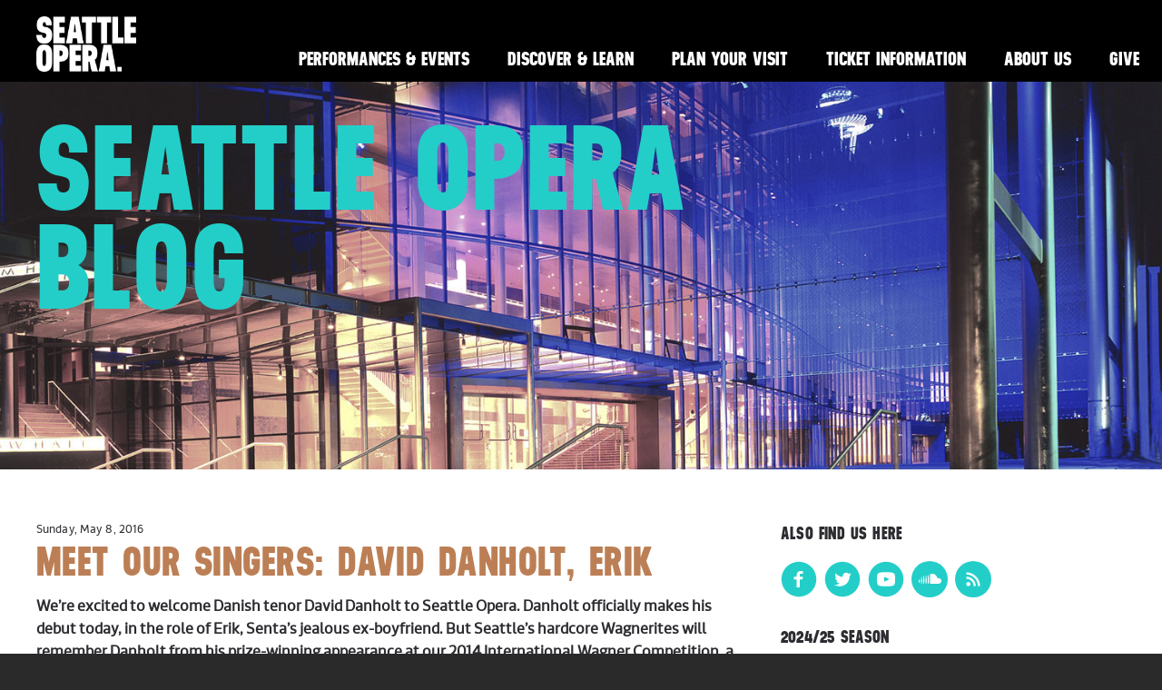

--- FILE ---
content_type: text/html; charset=UTF-8
request_url: https://www.seattleoperablog.com/2016/05/meet-our-singers-david-danholt-erik.html
body_size: 22056
content:
<!DOCTYPE html>
<html class='v2' dir='ltr' xmlns='http://www.w3.org/1999/xhtml' xmlns:b='http://www.google.com/2005/gml/b' xmlns:data='http://www.google.com/2005/gml/data' xmlns:expr='http://www.google.com/2005/gml/expr'>
<head>
<link href='https://www.blogger.com/static/v1/widgets/335934321-css_bundle_v2.css' rel='stylesheet' type='text/css'/>
<meta charset='utf-8'/>
<meta content='Seattle Opera,Christina Scheppelmann' name='keywords'/>
<meta content='IE=edge' http-equiv='X-UA-Compatible'/>
<meta content='width=device-width, initial-scale=1' name='viewport'/>
<meta content='text/html; charset=UTF-8' http-equiv='Content-Type'/>
<meta content='blogger' name='generator'/>
<link href='https://www.seattleoperablog.com/favicon.ico' rel='icon' type='image/x-icon'/>
<link href='https://www.seattleoperablog.com/2016/05/meet-our-singers-david-danholt-erik.html' rel='canonical'/>
<link rel="alternate" type="application/atom+xml" title="Seattle Opera Blog - Atom" href="https://www.seattleoperablog.com/feeds/posts/default" />
<link rel="alternate" type="application/rss+xml" title="Seattle Opera Blog - RSS" href="https://www.seattleoperablog.com/feeds/posts/default?alt=rss" />
<link rel="service.post" type="application/atom+xml" title="Seattle Opera Blog - Atom" href="https://www.blogger.com/feeds/5630356600537382212/posts/default" />

<link rel="alternate" type="application/atom+xml" title="Seattle Opera Blog - Atom" href="https://www.seattleoperablog.com/feeds/4725978776038066505/comments/default" />
<!--Can't find substitution for tag [blog.ieCssRetrofitLinks]-->
<link href='https://blogger.googleusercontent.com/img/b/R29vZ2xl/AVvXsEj5CVqVfnVFW4qsLtwwge6wJDfOoK8ZRn4XOxLZr-nHBcAFnenGXo3P3FMw35e3ji_Y1OhGv4PerWxK_0e0eaW-bdqRCHsAmua2a8AQFbGB2myhjd_p5XooMr-tF0XezwByRtlx667pVFI/s640/14WAGNER-aa+055.jpg' rel='image_src'/>
<meta content='https://www.seattleoperablog.com/2016/05/meet-our-singers-david-danholt-erik.html' property='og:url'/>
<meta content='Meet Our Singers: DAVID DANHOLT, Erik' property='og:title'/>
<meta content='' property='og:description'/>
<meta content='https://blogger.googleusercontent.com/img/b/R29vZ2xl/AVvXsEj5CVqVfnVFW4qsLtwwge6wJDfOoK8ZRn4XOxLZr-nHBcAFnenGXo3P3FMw35e3ji_Y1OhGv4PerWxK_0e0eaW-bdqRCHsAmua2a8AQFbGB2myhjd_p5XooMr-tF0XezwByRtlx667pVFI/w1200-h630-p-k-no-nu/14WAGNER-aa+055.jpg' property='og:image'/>
<title>Seattle Opera Blog: Meet Our Singers: DAVID DANHOLT, Erik</title>
<!-- BOOTSTRAP STYLES -->
<link href='https://maxcdn.bootstrapcdn.com/bootstrap/3.3.4/css/bootstrap.min.css' rel='stylesheet'/>
<link href='https://maxcdn.bootstrapcdn.com/bootstrap/3.3.4/css/bootstrap-theme.min.css' rel='stylesheet'/>
<!-- JQUERY -->
<script src='https://ajax.googleapis.com/ajax/libs/jquery/1.11.2/jquery.min.js'></script>
<script src='https://maxcdn.bootstrapcdn.com/bootstrap/3.3.4/js/bootstrap.min.js'></script>
<style id='page-skin-1' type='text/css'><!--
/* CUSTOM FONTS */
/**
* @license
* MyFonts Webfont Build ID 3036449, 2015-06-03T18:20:56-0400
*
* The fonts listed in this notice are subject to the End User License
* Agreement(s) entered into by the website owner. All other parties are
* explicitly restricted from using the Licensed Webfonts(s).
*
* You may obtain a valid license at the URLs below.
*
* Webfont: Neusa-ExtraBold by The Northern Block Ltd
* URL: https://www.myfonts.com/fonts/northernblock/neusa/extra-bold/
* Copyright: Copyright (c) 2012 by Mariya Pigoulevskaya. All rights reserved.
* Licensed pageviews: 410,000
*
* Webfont: RionaSans-Bold by Mika Melvas
* URL: https://www.myfonts.com/fonts/mika-melvas/riona-sans/bold/
* Copyright: Copyright (c) 2013 by Mika Melvas. All rights reserved.
* Licensed pageviews: 1,010,000
*
* Webfont: RionaSans-Italic by Mika Melvas
* URL: https://www.myfonts.com/fonts/mika-melvas/riona-sans/italic/
* Copyright: Copyright (c) 2013 by Mika Melvas. All rights reserved.
* Licensed pageviews: 1,010,000
*
* Webfont: RionaSans-Regular by Mika Melvas
* URL: https://www.myfonts.com/fonts/mika-melvas/riona-sans/regular/
* Copyright: Copyright (c) 2013 by Mika Melvas. All rights reserved.
* Licensed pageviews: 1,010,000
*
*
* License: https://www.myfonts.com/viewlicense?type=web&buildid=3036449
*
* &#169; 2015 MyFonts Inc
*/
/* @import must be at top of file, otherwise CSS will not work */
@import url("//hello.myfonts.net/count/2e5521");
@font-face {font-family: 'Neusa-ExtraBold';src: url('//www.seattleopera.org/fonts/live-fonts/2E5521_0_0.eot');
src: url('//www.seattleopera.org/fonts/live-fonts/2E5521_0_0.eot?#iefix') format('embedded-opentype'),
url('//www.seattleopera.org/fonts/live-fonts/2E5521_0_0.woff2') format('woff2'),
url('//www.seattleopera.org/fonts/live-fonts/2E5521_0_0.woff') format('woff'),
url('//www.seattleopera.org/fonts/live-fonts/2E5521_0_0.ttf') format('truetype'),
url('//www.seattleopera.org/fonts/live-fonts/2E5521_0_0.svg#Neusa-ExtraBold') format('svg');
font-weight: 800;
font-style: normal;
font-stretch: normal;
unicode-range: U+0020-25CA;}
@font-face {font-family: 'RionaSans-Bold';src: url('//www.seattleopera.org/fonts/live-fonts/2E5521_1_0.eot');
src: url('//www.seattleopera.org/fonts/live-fonts/2E5521_1_0.eot?#iefix') format('embedded-opentype'),
url('//www.seattleopera.org/fonts/live-fonts/2E5521_1_0.woff2') format('woff2'),
url('//www.seattleopera.org/fonts/live-fonts/2E5521_1_0.woff') format('woff'),
url('//www.seattleopera.org/fonts/live-fonts/2E5521_1_0.ttf') format('truetype');}
@font-face {font-family: 'RionaSans-Italic';src: url('//www.seattleopera.org/fonts/live-fonts/2E5521_2_0.eot');
src: url('//www.seattleopera.org/fonts/live-fonts/2E5521_2_0.eot?#iefix') format('embedded-opentype'),
url('//www.seattleopera.org/fonts/live-fonts/2E5521_2_0.woff2') format('woff2'),
url('//www.seattleopera.org/fonts/live-fonts/2E5521_2_0.woff') format('woff'),
url('//www.seattleopera.org/fonts/live-fonts/2E5521_2_0.ttf') format('truetype');}
@font-face {font-family: 'RionaSans-Regular';src: url('//www.seattleopera.org/fonts/live-fonts/2E5521_3_0.eot');
src: url('//www.seattleopera.org/fonts/live-fonts/2E5521_3_0.eot?#iefix') format('embedded-opentype'),
url('//www.seattleopera.org/fonts/live-fonts/2E5521_3_0.woff2') format('woff2'),
url('//www.seattleopera.org/fonts/live-fonts/2E5521_3_0.woff') format('woff'),
url('//www.seattleopera.org/fonts/live-fonts/2E5521_3_0.ttf') format('truetype');}
/* STYLES */
body{
background:#2a2a2a;
color:#fff;
font-family: 'RionaSans-Regular', sans-serif;
font-size:16px;
margin:0 auto;
overflow-x:hidden;
}
.container{
width:100%;
max-width:1500px;
}
.section{
margin:0;
}
nav.navbar{
height:90px;
color:#fff;
width:100%;
max-width:1500px;
margin:0 auto;
padding:18px 19px 18px 40px;
background:#000;
}
.navbar-brand{
background:url('https://www.seattleopera.org/globalassets/images/so_logo.png') top left no-repeat;
background-size:contain;
width:110px;
height:68px;
}
.navbar-inverse{
background-image: none;
border:0;
}
.navbar-inverse .navbar-toggle:focus,
.navbar-inverse .navbar-toggle:hover{
background-color:#000;
outline:none;
}
.navbar-inverse .navbar-collapse,
.navbar-inverse .navbar-form{
border-color:#000;
}
.widget ul.navbar-nav{
padding-top:28px;
}
.header-hero{
position:relative;
width:100%;
margin-top:90px;
background:url('https://www.seattleopera.org/globalassets/images/page-hero/desktop/mccawhall_page_desktop_color.jpg') center right no-repeat;
background-size:cover;
}
.header-hero:before{
content:"";
display:block;
padding-top:33.33333333%;
}
.header-hero-content{
position:absolute;
top:0;
left:0;
right:0;
bottom:0;
padding:40px;
}
.main-container{
background:#fff;
color:#2d2c31;
padding:40px;
margin-left:-15px;
margin-right:-15px;
}
.date-outer, .date-posts .post-outer{
margin-top:40px;
}
.date-outer:first-child, .date-posts .post-outer:first-child{
margin-top:0;
}
div.separator + div{
font-size:75%;
padding:10px;
}
#blog-pager{
overflow:visible;
padding:20px 0 0;
}
.widget ul{
list-style-type:none;
margin:0;
padding:0;
}
.widget.Profile img.profile-img{
display:none;
}
.topSidebar{
margin-bottom:.95em;
}
table.gsc-search-box{
margin-top:5px;
}
.widget.BlogSearch{
width:70%;
}
input.gsc-input{
border:1px solid #181a19;
padding:8px;
}
input.gsc-search-button{
padding:5px 8px;
font-size:1.25em;
}
.footer-content{
background:url('https://www.seattleopera.org/globalassets/images/footer/desktop/2020-onegin_footer_desktop.jpg') bottom center no-repeat;
background-size:cover;
padding:20px 40px 140px;
}
nav.footer-nav{
max-height:65px;
padding:0 40px;
background:#000;
}
nav.footer-nav li{
display:inline-block;
padding:23px 0;
font-family:'Neusa-ExtraBold', sans-serif;
text-transform:uppercase;
color:#fff;
font-size:1.3em;
}
nav.footer-nav li:after{
content: "\2758";
font-size:1em;
font-weight:bold;
margin:0 6px;
}
nav.footer-nav li:last-child:after{
content: " ";
font-size:1em;
font-weight:bold;
margin:0 6px;
}
/* TYPOGRAPHY */
h1, h2, h3, h4{
font-family: 'Neusa-ExtraBold', sans-serif;
text-transform:uppercase;
letter-spacing:.01em;
}
.header-hero h1{
margin: 0 0 .134em 0;
width:70%;
font-size:10em;
line-height:.825em;
}
h2.date-header{
font-family:'RionaSans-Regular', sans-serif;
text-transform:none;
font-size:.75em;
}
.widget:not(.Blog) h2{
font-size:1.2em;
}
h3.post-title{
margin: .15em 0 .4545em;
line-height:.825em;
font-size:2.8em;
color:#bc7f55;
}
.footer-content h3{
padding-top:20px;
margin-top:1.2785em;
margin-bottom:.7188em;
font-size:2em;
color:#bc7f55;
}
p{
margin-bottom:15px;
line-height:1.6em;
}
.sidebar p,
.sidebar li,
.sidebar .widget.Profile,
#archiveList option,
.sidebar .caption{
font-size:.92em;
}
/*MEDIA*/
/*.media-embed{
width:205px;
box-sizing:border-box;
margin:0 20px 10px 0;
}
.left{
float:left;
clear:left;
}
.right{
float:right;
clear:right;
}*/
.post-body img{
max-width:100%;
height:auto;
display:block;
margin:auto;
padding-bottom:10px;
}
td.tr-caption, .tr-caption{
font-size:70%;
padding-bottom:20px;
}
/* LINKS */
a{
color:#23cec8;
text-decoration:none;
}
a:hover{
color:#23cec8;
text-decoration:underline;
}
.navbar-inverse .navbar-nav>li>a{
padding:5px 21px 11px 21px;
font-family:'Neusa-ExtraBold', sans-serif;
text-transform:uppercase;
color:#fff;
font-size:1.3em;
}
.navbar-inverse .navbar-nav>li>a:hover{
color:#eaff00;
text-decoration:none;
}
h3.post-title a{
color:#bc7f55;
}
h3.post-title a:hover{
color:#bc7f55;
text-decoration:none;
}
.jump-link{
padding:20px 0;
}
.jump-link a{
font-family:'Neusa-ExtraBold', sans-serif;
text-transform:uppercase;
}
.jump-link a:after{
content:'>';
margin-left:5px;
}
.jump-link a:hover{
color:#181a19;
text-decoration:none;
}
li.selected a{
color:#bc7f55;
}
a.cta-btn,
input[type="submit"]{
border:1px solid #23cec8;
font-family: 'Neusa-ExtraBold', sans-serif;
text-transform:uppercase;
letter-spacing:.01em;
padding:5px;
background:transparent;
color:#23cec8;
}
a.cta-btn:hover,
input[type="submit"]:hover{
border:1px solid #23cec8;
color:#fff;
background:#23cec8;
text-decoration:none;
}
#blog-pager a.home-link,
#blog-pager a.blog-pager-older-link,
#blog-pager a.blog-pager-newer-link{
color:#23cec8;
border:1px solid #23cec8;
padding:5px;
font-family:'Neusa-ExtraBold', sans-serif;
text-transform:uppercase;
}
#blog-pager a.home-link:hover,
#blog-pager a.blog-pager-older-link:hover,
#blog-pager a.blog-pager-newer-link:hover{
color:#fff;
background-color:#23cec8;
text-decoration:none;
}
.footer-content a{
color:#fff;
text-transform:uppercase;
}
.footer-content a.email{
text-transform:none;
}
.footer-content a:hover,
.footer-content a.email:hover{
color:#fff;
text-decoration:underline;
}
nav.footer-nav li a{
font-family:'Neusa-ExtraBold', sans-serif;
text-transform:uppercase;
color:#fff;
}
/* SOCIAL ICONS */
.widget .socialIcons li{
display:inline-block;
box-sizing:border-box;
margin-right:5px;
}
.widget .socialIcons li:last-child{
margin-right:0;
}
.widget .socialIcons li.soundcloud a,
.widget .socialIcons li.rss a{
display:block;
background:#23cec8;
border-radius:60%;
width:40px;
height:40px;
text-align:center;
}
.widget .socialIcons li.soundcloud{
padding-top:8px;
}
.widget .socialIcons li.rss{
padding-top:10px;
}
img.icon{
width:40px;
height:40px;
}
.widget .socialIcons li.soundcloud img.icon{
width:25px;
}
.widget .socialIcons li.rss img.icon{
width:20px;
}
/* MOBILE MENU */
.navbar-toggle{
margin:0;
padding:15px 0;
border:0;
border-radius:0;
}
.navbar-inverse .navbar-toggle{
border-color:transparent;
}
/* MEDIA QUERIES */
/* TABLET LANDSCAPE (< 1280 px wide) */
@media (max-width: 1280px) {
.header-hero h1{
font-size:8.3em;
}
}
/* TABLET LANDSCAPE (< 1066 px wide) */
@media (max-width: 1066px) {
.navbar-brand{
height:55px;
}
.navbar-inverse .navbar-nav > li > a{
font-size:1.15em;
padding:5px 13px 11px 13px;
}
.header-hero h1{
font-size:6.5em;
}
}
/* TABLET PORTRAIT (< 830px wide) */
@media (max-width: 830px) {
.navbar-inverse .navbar-nav>li>a{
font-size:1.05em;
padding:5px 10px 11px 10px;
}
}
/* TABLET PORTRAIT (< 770px wide) */
@media (max-width: 770px) {
.navbar-header {
float: none;
}
.navbar-toggle {
display: none;
}
.navbar-collapse {
border-top: 0;
-webkit-box-shadow:none;
box-shadow: none;
}
.navbar-collapse.collapse {
display: block !important;
}
.widget ul.navbar-collapse.collapse li{
float:left;
}
.navbar-nav {
float: none!important;
margin: 7.5px -15px;
}
.navbar-text {
float: none;
margin: 15px 0;
}
/* since 3.1.0 */
.navbar-collapse.collapse.in {
display: block!important;
}
.collapsing {
overflow: hidden!important;
}
.navbar-inverse .navbar-nav>li>a{
font-size:.98em;
}
nav.navbar{
height:75px;
padding:15px 23px 18px 23px;
}
.navbar-brand{
height:45px;
width:80px
}
.navbar-right{
float:right !important;
margin-right:0;
}
.widget ul.navbar-nav{
padding-top:20px;
}
.header-hero{
margin-top:75px;
}
.header-hero-content{
padding:20px 23px;
}
.header-hero h1{
font-size:5em;
}
.main-container{
padding:40px 23px;
}
.sidebar .section:last-child .widget:last-child{
margin:30px 0;
}
.widget#HTML4{
overflow:hidden;
}
.widget .socialIcons li.soundcloud,
.widget .socialIcons li.rss{
width:35px;
height:35px;
}
.widget .socialIcons li.soundcloud{
padding-top:7px;
}
.widget .socialIcons li.rss{
padding-top:8px;
}
img.icon{
width:35px;
}
.widget .socialIcons li.soundcloud img.icon{
width:20px;
}
.widget .socialIcons li.rss img.icon{
width:17px;
}
.footer-content{
padding:20px 23px 140px;
}
nav.footer-nav{
padding:0 23px;
}
nav.footer-nav li{
font-size:1em;
padding:13px 0;
}
}
/* MOBILE (< 710px wide) */
@media screen and (max-width:710px){
.navbar-inverse .navbar-nav>li>a{
font-size:.94em;
padding:5px 6px 11px 6px;
}
}
/* MOBILE (< 640px wide) */
@media screen and (max-width:640px){
nav.navbar{
height:50px;
padding:3px 23px;
}
.navbar-brand{
background:url('https://www.seattleopera.org/globalassets/images/so_logo-horizontal.png') top left no-repeat;
background-size:contain;
width:200px;
height:30px;
margin-top:8px;
}
.navbar-header {
float: none;
}
.navbar-toggle {
display: block;
}
.navbar-collapse.collapse {
display: none!important;
}
.navbar-nav {
float: none!important;
margin: 7.5px -15px;
}
.navbar-nav>li {
float: none;
}
.widget ul.navbar-collapse.collapse li{
float:none;
}
.navbar-nav>li>a {
padding-top: 10px;
padding-bottom: 10px;
}
.navbar-text {
float: none;
margin: 15px 0;
}
/* since 3.1.0 */
.navbar-collapse.collapse.in {
display: block!important;
}
.collapsing {
overflow: hidden!important;
}
.widget ul.navbar-nav{
margin-top:50px;
background:#000;
width:100%;
position:absolute;
top:0;
right:0;
padding:10px 0;
}
.navbar-inverse .navbar-nav > li > a{
font-size:1.3em;
padding:5px 23px 11px 23px;
}
.widget ul.navbar-nav li a:after{
content:'>';
color:#fff;
padding-left:5px;
}
.header-hero{
margin-top:50px;
background:url('https://www.seattleopera.org/globalassets/images/page-hero/mobile/mccawhall_page_mobile_color.jpg') center right no-repeat;
padding-top:37.5%;
}
.header-hero-content{
padding:23px;
}
.header-hero h1{
width:100%;
font-size:4em;
}
.h3.post-title{
font-size:2.3em;
}
.main-container{
padding:40px 23px;
}
div.separator img{
max-width:80%;
max-height:85%;
}
.footer-content{
background: url('https://www.seattleopera.org/globalassets/images/footer/mobile/2020-onegin_footer_mobile.jpg') top center no-repeat;
padding:20px 23px 140px;
background-size:cover;
}
nav.footer-nav li{
display:none;
}
nav.footer-nav li:last-child{
display:block;
}
}

--></style>
<!-- GA -->
<script type='text/javascript'>

		var _gaq = _gaq || [];
		_gaq.push(['_setAccount', 'UA-442626-3']);
		_gaq.push(['_trackPageview']);

		(function() {
		var ga = document.createElement('script'); ga.type = 'text/javascript'; ga.async = true;
		ga.src = ('https:' == document.location.protocol ? 'https://ssl' : 'http://www') + '.google-analytics.com/ga.js';
		var s = document.getElementsByTagName('script')[0]; s.parentNode.insertBefore(ga, s);
		})();

	</script>
<!--CARMEN ON FACEBOOK META DATA-->
<!--/CARMEN ON FACEBOOK META DATA-->
<!--BUTTERFLY NEWSPAPER META DATA-->
<!--Twitter Card-->
<!--blog post-->
<meta content='summary_large_image' name='twitter:card'/>
<meta content='' name='twitter:description'/>
<meta content='Meet Our Singers: DAVID DANHOLT, Erik' name='twitter:title'/>
<meta content='@SeattleOpera' name='twitter:site'/>
<meta content='https://blogger.googleusercontent.com/img/b/R29vZ2xl/AVvXsEj5CVqVfnVFW4qsLtwwge6wJDfOoK8ZRn4XOxLZr-nHBcAFnenGXo3P3FMw35e3ji_Y1OhGv4PerWxK_0e0eaW-bdqRCHsAmua2a8AQFbGB2myhjd_p5XooMr-tF0XezwByRtlx667pVFI/s640/14WAGNER-aa+055.jpg' name='twitter:image'/>
<meta content='@SeattleOpera' name='twitter:creator'/>
<!--End Twitter Card-->
<link href='https://www.blogger.com/dyn-css/authorization.css?targetBlogID=5630356600537382212&amp;zx=581c772b-2cc8-45ef-aab4-84e205cd3547' media='none' onload='if(media!=&#39;all&#39;)media=&#39;all&#39;' rel='stylesheet'/><noscript><link href='https://www.blogger.com/dyn-css/authorization.css?targetBlogID=5630356600537382212&amp;zx=581c772b-2cc8-45ef-aab4-84e205cd3547' rel='stylesheet'/></noscript>
<meta name='google-adsense-platform-account' content='ca-host-pub-1556223355139109'/>
<meta name='google-adsense-platform-domain' content='blogspot.com'/>

</head>
<body data-offset='110' data-spy='scroll' data-target='#menu'>
<!-- Google Tag Manager -->
<noscript><iframe height='0' src='//www.googletagmanager.com/ns.html?id=GTM-M6RCT3' style='display:none;visibility:hidden' width='0'></iframe></noscript>
<script>(function(w,d,s,l,i){w[l]=w[l]||[];w[l].push({'gtm.start':
new Date().getTime(),event:'gtm.js'});var f=d.getElementsByTagName(s)[0],
j=d.createElement(s),dl=l!='dataLayer'?'&l='+l:'';j.async=true;j.src=
'//www.googletagmanager.com/gtm.js?id='+i+dl;f.parentNode.insertBefore(j,f);
})(window,document,'script','dataLayer','GTM-M6RCT3');</script>
<!-- End Google Tag Manager -->
<div class='container'>
<!-- HEADER -->
<div class='row'>
<div class='header section' id='header'><div class='widget HTML' data-version='1' id='HTML1'>
<div class='widget-content'>
<nav class="navbar navbar-inverse navbar-fixed-top">
<button type="button" class="btn btn-navbar navbar-toggle" data-toggle="collapse" data-target=".navbar-collapse">
<span class="sr-only">Menu Dropdown</span>
<span class="icon-bar"></span>
<span class="icon-bar"></span>
<span class="icon-bar"></span>
</button>
<a href="http://www.seattleopera.org"><div class="navbar-brand">
</div></a>
<div class="navbar-right">
<ul class="nav navbar-nav collapse navbar-collapse">
<li><a href="http://www.seattleopera.org/performances-events">Performances & Events</a></li>
<li><a href="https://www.seattleopera.org/discover-learn/">Discover & Learn</a></li>
<li><a href="http://www.seattleopera.org/plan-your-visit">Plan Your Visit</a></li>
<li><a href="http://www.seattleopera.org/tickets">Ticket Information</a></li>
<li><a href="http://www.seattleopera.org/about">About Us</a></li>
<li><a href="http://www.seattleopera.org/donate">Give</a></li>
</ul>
</div>
</nav>
<div class="header-hero">
<div class="header-hero-content">
<h1><a href="http://seattleopera.blogspot.com/">Seattle Opera Blog</a></h1>
</div>
</div>
</div>
<div class='clear'></div>
</div>
</div>
</div>
<!-- MAIN CONTENT -->
<div class='main-container'>
<div class='row'>
<div class='content-container col-sm-8'>
<div class='main section' id='main'><div class='widget Blog' data-version='1' id='Blog1'>
<div class='blog-posts hfeed'>
<!--Can't find substitution for tag [defaultAdStart]-->

													<div class="date-outer">
												
<h2 class='date-header'><span>Sunday, May 8, 2016</span></h2>

													<div class="date-posts">
												
<div class='post-outer'>
<div class='post hentry' itemprop='blogPost' itemscope='itemscope' itemtype='http://schema.org/BlogPosting'>
<meta content='https://blogger.googleusercontent.com/img/b/R29vZ2xl/AVvXsEj5CVqVfnVFW4qsLtwwge6wJDfOoK8ZRn4XOxLZr-nHBcAFnenGXo3P3FMw35e3ji_Y1OhGv4PerWxK_0e0eaW-bdqRCHsAmua2a8AQFbGB2myhjd_p5XooMr-tF0XezwByRtlx667pVFI/s640/14WAGNER-aa+055.jpg' itemprop='image_url'/>
<meta content='5630356600537382212' itemprop='blogId'/>
<meta content='4725978776038066505' itemprop='postId'/>
<a name='4725978776038066505'></a>
<h3 class='post-title entry-title' itemprop='name'>
Meet Our Singers: DAVID DANHOLT, Erik
</h3>
<div class='post-header'>
<div class='post-header-line-1'></div>
</div>
<div class='post-body entry-content' id='post-body-4725978776038066505' itemprop='description articleBody'>
<p><b>We&#8217;re excited to welcome Danish tenor David Danholt to Seattle Opera. Danholt officially makes his debut today, in the role of Erik, Senta&#8217;s jealous ex-boyfriend. But Seattle&#8217;s hardcore Wagnerites will remember Danholt from his prize-winning appearance at our 2014 International Wagner Competition, a great festival of song intended to identify and encourage the Wagner singers of the future. This affable young man discussed singing Mozart and Wagner with me, as well as his remarkable experiences starring in <i>The Passenger</i>, a Soviet-era opera dealing with the Holocaust which is impressing opera audiences all around the world. </b></p>
<p><iframe width="100%" height="166" scrolling="no" frameborder="no" src="https://w.soundcloud.com/player/?url=https%3A//api.soundcloud.com/tracks/162288913&amp;color=ff5500&amp;auto_play=false&amp;hide_related=false&amp;show_comments=true&amp;show_user=true&amp;show_reposts=false"></iframe>
<small>David Danholt's prize-winning performance at Seattle Opera's 2014 International Wagner Competition, conducted by Sebastian Lang-Lessing</small></p>

<p><b>Welcome (officially!) to Seattle Opera! And best wishes for a debut as successful as your earlier Seattle Opera experience. </b>
<br>Yes, the 2014 International Wagner Competition was really wild. I came here as the alternate; I was not supposed to be in the competition, the idea was they&#8217;d call me in if one of the others had to cancel. But a half hour after my rehearsal with Maestro Lang-Lessing and Speight, I got a phone call: they&#8217;d changed the plan, there wouldn&#8217;t be eight competitors, there would be nine. </p>
<p><b>Were you conscious of making a strong impression in that rehearsal? </b>
<br>No! I remember Speight saying to Sebastian, &#8220;Maestro, I want to talk to you. Goodbye, David!&#8221; But I didn&#8217;t expect to compete, let alone win. There&#8217;s a photo and you can see, I look like someone who just fell down from the moon. </p>
<div class="separator" style="clear: both; text-align: center;"><a href="https://blogger.googleusercontent.com/img/b/R29vZ2xl/AVvXsEj5CVqVfnVFW4qsLtwwge6wJDfOoK8ZRn4XOxLZr-nHBcAFnenGXo3P3FMw35e3ji_Y1OhGv4PerWxK_0e0eaW-bdqRCHsAmua2a8AQFbGB2myhjd_p5XooMr-tF0XezwByRtlx667pVFI/s1600/14WAGNER-aa+055.jpg" imageanchor="1" style="margin-left: 1em; margin-right: 1em;"><img border="0" src="https://blogger.googleusercontent.com/img/b/R29vZ2xl/AVvXsEj5CVqVfnVFW4qsLtwwge6wJDfOoK8ZRn4XOxLZr-nHBcAFnenGXo3P3FMw35e3ji_Y1OhGv4PerWxK_0e0eaW-bdqRCHsAmua2a8AQFbGB2myhjd_p5XooMr-tF0XezwByRtlx667pVFI/s640/14WAGNER-aa+055.jpg" /></a></div><div style="text-align:center;">Helena Dix and David Danholt at Seattle Opera's 2014 International Wagner Competition<br>Alan Alabastro, photo</div>
<p>To be frank, I&#8217;m not a competitive person at all. I don&#8217;t really like competing this way about music; the competition is always with ourselves&#8212;self-discipline, striving to do your best. But I&#8217;ve gotten so much good out of this experience. For me it was a confirmation that I&#8217;m going down the right path; that I&#8217;m a singing actor, a story-teller, instead of a <i>bravura</i> singer who&#8217;s great at throwing out high notes! </p>
<p><b>But young tenors are typically asked to do lighter, more lyric roles: Mozart and Rossini before Wagner. </b>
<br>Yes, and I love singing Mozart, I&#8217;ve done Tamino, Don Ottavio, Idomeneo, and I want to keep doing them. But Rossini? I actually turned down a job offer to sing Count Almaviva, in <i>The Barber of Seville. </i> It didn&#8217;t really fit my temperment or technique. Honestly, I tend to get bored when I listen to Rossini. But not Wagner or Strauss or Mozart! </p>
<p><b>What about modern music? In the last two years you&#8217;ve been starring in this fascinating work, <i>The Passenger</i>, which has been given now in Poland, England, Germany, Austria, and at several theaters around the US. </b>
<br>Yes, <i>The Passenger</i> was written in the Soviet Union in the mid &#8216;60s by Polish composer Mieczysław Weinberg. He was Jewish, he fled Poland during World War II; but he fled the other way, to Russia, where he became a protégé of Shostakovich. This opera is based on a play written by a Catholic Polish woman, Zofia Posmysz, who was in Auschwitz. Because as you know the Nazis put not only Jews in the concentration camps, but also Catholics, gay people, Communists, gypsies, all sorts of people whom <i>der Führer</i> didn&#8217;t like. It&#8217;s a very, very profound and important piece. I think it needs to be shown again and again. </p>
<p>I&#8217;ve been on this journey with <i>The Passenger</i> all the way, from its first staged performance, in 2010 in Bregenz, where I sang one of the minor roles, and covered Walter, one of the main roles. And then I sang Walter in Detroit and Miami. </p>
<p><b>Did European audiences respond differently than American audiences? </b>
<br>One thing every performance had in common at the end: silence. Normally you get applause after an opera. This didn&#8217;t happen with <i>The Passenger</i>. The performances of course attracted big Jewish audiences; at every performance there were people who had been in concentration camps, or their children and grandchildren. And everything was very realistic. The costumes, for instance, were copies of what was actually worn. The uniforms of the SS officers, the clothing for the prisoners. We had talkbacks after the Miami performances, and I remember a fragile old lady taking the microphone and saying, &#8220;I was in Auschwitz from the age of 16 to 19. I came out of it. Everything you&#8217;ve seen tonight, it really happened. It was just like that.&#8221; Well. </p>
<p><iframe width="853" height="480" src="https://www.youtube.com/embed/03esjiz5RR8" frameborder="0" allowfullscreen></iframe>
<br><small>Video from Lyric Opera of Chicago Promoting <i>The Passenger</i></small></p>
<p><b>Is that opera difficult to sing? </b>
<br>Weinberg is not typical 1960s; it&#8217;s very melodic, it&#8217;s quite easy to learn. The tessitura, the range, of my role, Walter, is close to the lyric roles of Wagner. The difficult part is what you have to say. My character is this West German diplomat with a shady past. The idea is, I was caught up in the madness of the Third Reich but got away; the opera happens many years later, as I&#8217;m going to Brazil. But I say these horrifying things: my character believes in the &#8216;master&#8217; race, all that stuff.  </p>
<div class="separator" style="clear: both; text-align: center;"><a href="https://blogger.googleusercontent.com/img/b/R29vZ2xl/AVvXsEjkwlga9HiwjQ2WeTaL23D5qcR21OUb_rbFP8-ZhphlhKbkdmuR_2R27XRlYZk4gxNHP5bcxiUDxokD7wlD2Ct_k0eIqvaTEApgAj20kPOGw2KCHEmTzpfiXBXaEXotdwWA3OYnLHRskgU/s1600/david_danholt_the_passenger-759x900.jpg" imageanchor="1" style="margin-left: 1em; margin-right: 1em;"><img border="0" src="https://blogger.googleusercontent.com/img/b/R29vZ2xl/AVvXsEjkwlga9HiwjQ2WeTaL23D5qcR21OUb_rbFP8-ZhphlhKbkdmuR_2R27XRlYZk4gxNHP5bcxiUDxokD7wlD2Ct_k0eIqvaTEApgAj20kPOGw2KCHEmTzpfiXBXaEXotdwWA3OYnLHRskgU/s640/david_danholt_the_passenger-759x900.jpg" /></a></div><div style="text-align:center;">David Danholt as Walter and Davida Karanas as Marta in <i>The Passenger</i> at Florida Grand Opera</div>
<p><b>Who is your favorite composer? </b>
<br>At the moment I have a thing for Beethoven and Brahms. I&#8217;m about to sing Florestan in <i>Fidelio</i>, in the original version, where the tessitura is a bit lower, a bit more human. But I wouldn&#8217;t mind doing the final version. It&#8217;s one of my favorite operas. And Beethoven&#8217;s musical language really speaks to me. I love doing <i>Missa Solemnis</i>, the 9th symphony, his songs. Beethoven is not known to be merciful to his singers, but I like singing his music. </p>
<p><b>Do you find a connnection between the way Beethoven writes for the voice and early Wagner? </b>
<br>Yes, very much. I&#8217;ve actually sung a lot of early Wagner. In Leipzig and Bayreuth I sang the tenor roles in <i>Die Feen </i> (Arindal) and <i>Das Liebesverbot </i> (Claudio), two operas Wagner wrote before <i>The Flying Dutchman</i>. There&#8217;s a reason Wagner later abandoned those early works. They&#8217;re not great. They go on forever, and you have to cut a lot. In <i>Das Liebesverbot</i>, he was attempting to write a pastiche of Rossini, Bellini, Donizetti, but he was very young and didn&#8217;t quite know what he was doing. </p>
<p><b>Now, let&#8217;s talk about Erik. This is not the first time you&#8217;ve sung <i>The Flying Dutchman</i>. </b>
<br>I did it in Milwaukee, at Florentine Opera. I really like singing Erik. He&#8217;s a beast. It sits a bit higher in the voice than a lot of other Wagner tenor roles. It&#8217;s not too long; it&#8217;s about the same size as Parsifal, who only sings for about a half hour. </p>
<p><b>It seems to me that Erik&#8217;s music has a connection to the <i>lied</i>, to Romantic German art song. </b>
<br>Exactly. His cavatina could have been written by Bellini or Schubert; it resembles Beethoven, and early Schumann, and <i>bel canto</i> Italian opera. That&#8217;s good for a singer like me. My voice isn&#8217;t a great big shining-steel <i>heldentenor</i> sound. Erik has to sound youthful. He&#8217;s what the Germans call <i>jugendlicher heldentenor</i>&#8212;young hero-tenor, not a dramatic tenor, but rather a full lyric tenor. </p>
<p><b>Now, there&#8217;s some latitude in interpreting the character of Erik. The last time we did <i>The Flying Dutchman </i>in Seattle, we had a very literal by-the-book production, and he was just a regular guy, with his huntsman&#8217;s plaid flannel&#8212;looked like your typical Seattle &#8216;lumbersexual.&#8217; But this production really pushes him to the extreme. </b>
<br>It&#8217;s very clear in Wagner&#8217;s score: Erik has a strong personality. He&#8217;s this guy from the woods, a guy who could tear down the building if he wants to. He&#8217;s not a sweet little Don Ottavio. I&#8217;ve seen several productions where he&#8217;s that guy, and I don&#8217;t buy it. </p>
<p><b>You mean, an interpretation of <i>The Flying Dutchman</i> where Senta dumps Erik because the Dutchman is dark, brooding, and mysterious, whereas Erik is easy and boring. You&#8217;re right, that&#8217;s inconsistent with the libretto, where Erik is constantly threatening suicide or murder&#8212;&#8220;Senta, you&#8217;re killing me!&#8221; </b>
<br>He&#8217;s outspoken, highly charged, all the time. In this production, [stage director] Chris [Alden] pushes Erik&#8217;s sanity, or insanity, to the extreme. </p>
<div class="separator" style="clear: both; text-align: center;"><a href="https://blogger.googleusercontent.com/img/b/R29vZ2xl/AVvXsEhJQOI9rJ-bPuaFF2GcShlsWH2gV94mjRSVnh0_P5yTsd3glzSrgnDIGOwWrbzgmsXgIudyK3YLfMUj1Q3kab7eW4C88A96awDiypg1ctqv4cVkegkdvTlgGtJ9kGJLhcxssVLuTtSO2Jw/s1600/160503_FlyingDutchman.2_pn_+2226.jpg" imageanchor="1" style="margin-left: 1em; margin-right: 1em;"><img border="0" src="https://blogger.googleusercontent.com/img/b/R29vZ2xl/AVvXsEhJQOI9rJ-bPuaFF2GcShlsWH2gV94mjRSVnh0_P5yTsd3glzSrgnDIGOwWrbzgmsXgIudyK3YLfMUj1Q3kab7eW4C88A96awDiypg1ctqv4cVkegkdvTlgGtJ9kGJLhcxssVLuTtSO2Jw/s640/160503_FlyingDutchman.2_pn_+2226.jpg" /></a></div><div style="text-align:center;">David Danholt as Erik at Seattle Opera<br>Philip Newton, photo</div>
<p><b>I know one of the big influences on Chris Alden, with this <i>Dutchman</i>, has been early 20th century German expressionism. You must have studied <i>The Cabinet of Dr. Caligari </i>and <i>Nosferatu </i>and silent films like that, to get the acting style so spot-on. </b>
<br>No, I can&#8217;t take credit for that. I hadn&#8217;t actually seen those films until last week! But I have been rehearsing with Chris Alden, and he really does take us down that path. It&#8217;s almost like <i>One Flew Over the Cuckoo&#8217;s Nest</i>. Erik really should be drugged, put in an asylum. And here he is, running around with a gun! I like such characters, people who are pushed to the limit. </p>
<p><b>Now here in Seattle we&#8217;ve recently done a lot of by-the-book Wagner; productions where, if it says, <i> &#8220;A bunch of mermaids swim in,&#8221; </i> then in our production the mermaids swim on in. But this production demands a bit more imagination. How would this <i>Dutchman</i> production go over in Europe? </b>
<br>This wouldn&#8217;t shock the Germans at all; I think they&#8217;d find it quite ordinary. I don&#8217;t think this production is out of bounds. It&#8217;s very faithful to the story, and Chris is a wonderfully musical director. I have worked with stage directors who are extremely unmusical, and it ends up being a struggle, because they don&#8217;t understand where to go with the story. I don&#8217;t like it when stage directors put themselves above the composer or librettist. </p>
<p><b>I was struck by how Chris knows the music and text of this opera by heart. Every time I peeked into rehearsal, he was singing along. </b>
<br>Yes, and his brother, David, is just the same. We did <i>Il ritorno d&#8217;Ulisse in patria </i>in Copenhagen, and he knew the score better than the conductor. He even understood how to embellish, Monteverdi-style! This is not a conventional <i>Flying Dutchman</i>; but if you can look beyond that, you&#8217;ll like it. It&#8217;s dark, and a bit traumatizing.  </p>
<p><b>On a different topic, many great Danish Wagnerians have sung here in Seattle. Your countryman Stephen Milling won our Artist of the Year award, some years ago, and has sung here many times. Is it easy to become an opera singer in Denmark these days? </b>
<br>Scandinavia has always sourced great Wagnerians: Kirsten Flagstad, Ingrid Bjoner, Birgit Nilsson, Nina Stemme. Melchior, who&#8217;s an idol of mine, was Danish. But you don&#8217;t see a lot of Italianate singers coming from our region. And I fear that in the future, you won&#8217;t see the same level of quality Wagnerians coming from my part of the world. We don&#8217;t have the teachers. The skills needed for Wagner are very different from those for Italian music. You need stamina. You have to be able to sing, in the middle range, for a very long time. We have to recognize that Wagner is not only loud. His scores are very precise about dynamics. Yes, he has a big orchestra; but sometimes he makes them play very softly. All the great old Wagner singers sang it with nuance, sang the dynamics. We have to get back to that. </p>
<p><b>What new roles will you be learning in the next season? </b>
<br>In the fall I&#8217;m going to Arizona for my first Prince in Dvořák&#8217;s <i>Rusalka</i>. Another youthful <i>heldentenor</i> role. </p>
<p><b>Yes, that&#8217;s a role <a href="https://soundcloud.com/seattle-opera/seattle-opera-countdown-to-1">Ben Heppner</a> sang here in Seattle, early on in his career. But Czech is such a tricky language to sing! </b>
<br>There&#8217;s a Czech woman who works at our opera theater in Copenhagen. She lives just two blocks away from me, and I have the sense that I&#8217;ll be moving in with her for language lessons. When I do operas I like to be as flawless as possible with my language. I don&#8217;t want anyone to tell me &#8220;it sounds like you&#8217;re a foreigner.&#8221; And sometimes it&#8217;s difficult not to sound like a foreigner! </p>
<p><b>I gave up trying to learn even how to pronounce your mother tongue, Danish. That language is hard! </b>
<br>Yes, Danish is actually considered a throat condition, not a language! </p>
<div style='clear: both;'></div>
</div>
<div class='post-footer'>
<div class='post-footer-line post-footer-line-1'><span class='post-author vcard'>
Posted by
<span class='fn' itemprop='author' itemscope='itemscope' itemtype='http://schema.org/Person'>
<meta content='https://www.blogger.com/profile/11655629660579464336' itemprop='url'/>
<a class='g-profile' href='https://www.blogger.com/profile/11655629660579464336' rel='author' title='author profile'>
<span itemprop='name'>Jonathan Dean</span>
</a>
</span>
</span>
<span class='post-timestamp'>
at
<meta content='https://www.seattleoperablog.com/2016/05/meet-our-singers-david-danholt-erik.html' itemprop='url'/>
<a class='timestamp-link' href='https://www.seattleoperablog.com/2016/05/meet-our-singers-david-danholt-erik.html' rel='bookmark' title='permanent link'><abbr class='published' itemprop='datePublished' title='2016-05-08T09:30:00-07:00'>9:30&#8239;AM</abbr></a>
</span>
<span class='post-comment-link'>
</span>
<span class='post-icons'>
<span class='item-action'>
<a href='https://www.blogger.com/email-post/5630356600537382212/4725978776038066505' title='Email Post'>
<img alt='' class='icon-action' height='13' src='//img1.blogblog.com/img/icon18_email.gif' width='18'/>
</a>
</span>
<span class='item-control blog-admin pid-301573461'>
<a href='https://www.blogger.com/post-edit.g?blogID=5630356600537382212&postID=4725978776038066505&from=pencil' title='Edit Post'>
<img alt='' class='icon-action' height='18' src='//img2.blogblog.com/img/icon18_edit_allbkg.gif' width='18'/>
</a>
</span>
</span>
<div class='post-share-buttons goog-inline-block'>
</div>
</div>
<div class='post-footer-line post-footer-line-2'><span class='post-labels'>
Labels:
<a href='https://www.seattleoperablog.com/search/label/David%20Danholt' rel='tag'>David Danholt</a>,
<a href='https://www.seattleoperablog.com/search/label/International%20Wagner%20Competition' rel='tag'>International Wagner Competition</a>,
<a href='https://www.seattleoperablog.com/search/label/The%20Flying%20Dutchman' rel='tag'>The Flying Dutchman</a>,
<a href='https://www.seattleoperablog.com/search/label/The%20Passenger' rel='tag'>The Passenger</a>,
<a href='https://www.seattleoperablog.com/search/label/Wagner' rel='tag'>Wagner</a>
</span>
</div>
<div class='post-footer-line post-footer-line-3'><span class='post-location'>
</span>
</div>
</div>
</div>
<div class='comments' id='comments'>
<a name='comments'></a>
<h4>3 comments:</h4>
<div class='comments-content'>
<script async='async' src='' type='text/javascript'></script>
<script type='text/javascript'>
										(function() {
										var items = null;
										var msgs = null;
										var config = {};

										// <![CDATA[
										var cursor = null;
										if (items && items.length > 0) {
										cursor = parseInt(items[items.length - 1].timestamp) + 1;
										}

										var bodyFromEntry = function(entry) {
										if (entry.gd$extendedProperty) {
										for (var k in entry.gd$extendedProperty) {
										if (entry.gd$extendedProperty[k].name == 'blogger.contentRemoved') {
										return '<span class="deleted-comment">' + entry.content.$t + '</span>';
										}
										}
										}
										return entry.content.$t;
										}

										var parse = function(data) {
										cursor = null;
										var comments = [];
										if (data && data.feed && data.feed.entry) {
										for (var i = 0, entry; entry = data.feed.entry[i]; i++) {
										var comment = {};
										// comment ID, parsed out of the original id format
										var id = /blog-(\d+).post-(\d+)/.exec(entry.id.$t);
										comment.id = id ? id[2] : null;
										comment.body = bodyFromEntry(entry);
										comment.timestamp = Date.parse(entry.published.$t) + '';
										if (entry.author && entry.author.constructor === Array) {
										var auth = entry.author[0];
										if (auth) {
										comment.author = {
										name: (auth.name ? auth.name.$t : undefined),
										profileUrl: (auth.uri ? auth.uri.$t : undefined),
										avatarUrl: (auth.gd$image ? auth.gd$image.src : undefined)
										};
										}
										}
										if (entry.link) {
										if (entry.link[2]) {
										comment.link = comment.permalink = entry.link[2].href;
										}
										if (entry.link[3]) {
										var pid = /.*comments\/default\/(\d+)\?.*/.exec(entry.link[3].href);
										if (pid && pid[1]) {
										comment.parentId = pid[1];
										}
										}
										}
										comment.deleteclass = 'item-control blog-admin';
										if (entry.gd$extendedProperty) {
										for (var k in entry.gd$extendedProperty) {
										if (entry.gd$extendedProperty[k].name == 'blogger.itemClass') {
										comment.deleteclass += ' ' + entry.gd$extendedProperty[k].value;
										} else if (entry.gd$extendedProperty[k].name == 'blogger.displayTime') {
										comment.displayTime = entry.gd$extendedProperty[k].value;
										}
										}
										}
										comments.push(comment);
										}
										}
										return comments;
										};

										var paginator = function(callback) {
										if (hasMore()) {
										var url = config.feed + '?alt=json&v=2&orderby=published&reverse=false&max-results=50';
										if (cursor) {
										url += '&published-min=' + new Date(cursor).toISOString();
										}
										window.bloggercomments = function(data) {
										var parsed = parse(data);
										cursor = parsed.length < 50 ? null
										: parseInt(parsed[parsed.length - 1].timestamp) + 1
										callback(parsed);
										window.bloggercomments = null;
										}
										url += '&callback=bloggercomments';
										var script = document.createElement('script');
										script.type = 'text/javascript';
										script.src = url;
										document.getElementsByTagName('head')[0].appendChild(script);
										}
										};
										var hasMore = function() {
										return !!cursor;
										};
										var getMeta = function(key, comment) {
										if ('iswriter' == key) {
										var matches = !!comment.author
										&& comment.author.name == config.authorName
										&& comment.author.profileUrl == config.authorUrl;
										return matches ? 'true' : '';
										} else if ('deletelink' == key) {
										return config.baseUri + '/delete-comment.g?blogID='
										+ config.blogId + '&postID=' + comment.id;
										} else if ('deleteclass' == key) {
										return comment.deleteclass;
										}
										return '';
										};

										var replybox = null;
										var replyUrlParts = null;
										var replyParent = undefined;

										var onReply = function(commentId, domId) {
										if (replybox == null) {
										// lazily cache replybox, and adjust to suit this style:
										replybox = document.getElementById('comment-editor');
										if (replybox != null) {
										replybox.height = '250px';
										replybox.style.display = 'block';
										replyUrlParts = replybox.src.split('#');
										}
										}
										if (replybox && (commentId !== replyParent)) {
										document.getElementById(domId).insertBefore(replybox, null);
										replybox.src = replyUrlParts[0]
										+ (commentId ? '&parentID=' + commentId : '')
										+ '#' + replyUrlParts[1];
										replyParent = commentId;
										}
										};

										var hash = (window.location.hash || '#').substring(1);
										var startThread, targetComment;
										if (/^comment-form_/.test(hash)) {
										startThread = hash.substring('comment-form_'.length);
										} else if (/^c[0-9]+$/.test(hash)) {
										targetComment = hash.substring(1);
										}

										// Configure commenting API:
										var configJso = {
										'maxDepth': config.maxThreadDepth
										};
										var provider = {
										'id': config.postId,
										'data': items,
										'loadNext': paginator,
										'hasMore': hasMore,
										'getMeta': getMeta,
										'onReply': onReply,
										'rendered': true,
										'initComment': targetComment,
										'initReplyThread': startThread,
										'config': configJso,
										'messages': msgs
										};

										var render = function() {
										if (window.goog && window.goog.comments) {
										var holder = document.getElementById('comment-holder');
										window.goog.comments.render(holder, provider);
										}
										};

										// render now, or queue to render when library loads:
										if (window.goog && window.goog.comments) {
										render();
										} else {
										window.goog = window.goog || {};
										window.goog.comments = window.goog.comments || {};
										window.goog.comments.loadQueue = window.goog.comments.loadQueue || [];
										window.goog.comments.loadQueue.push(render);
										}
										})();
										// ]]>
									</script>
<div id='comment-holder'>
<div class="comment-thread toplevel-thread"><ol id="top-ra"><li class="comment" id="c358955731284163355"><div class="avatar-image-container"><img src="//3.bp.blogspot.com/_mDqyuVkZ3ao/TICbRC8ADII/AAAAAAAACjc/jcoJHGmw4eI/S45-s35/DSCN1362.JPG" alt=""/></div><div class="comment-block"><div class="comment-header"><cite class="user"><a href="https://www.blogger.com/profile/12986994390230938207" rel="nofollow">Antigone&#39;s Room</a></cite><span class="icon user "></span><span class="datetime secondary-text"><a rel="nofollow" href="https://www.seattleoperablog.com/2016/05/meet-our-singers-david-danholt-erik.html?showComment=1462805579569#c358955731284163355">May 9, 2016 at 7:52&#8239;AM</a></span></div><p class="comment-content">Loved your performance!  Erik was a very strong character </p><span class="comment-actions secondary-text"><a class="comment-reply" target="_self" data-comment-id="358955731284163355">Reply</a><span class="item-control blog-admin blog-admin pid-516820320"><a target="_self" href="https://www.blogger.com/comment/delete/5630356600537382212/358955731284163355">Delete</a></span></span></div><div class="comment-replies"><div id="c358955731284163355-rt" class="comment-thread inline-thread hidden"><span class="thread-toggle thread-expanded"><span class="thread-arrow"></span><span class="thread-count"><a target="_self">Replies</a></span></span><ol id="c358955731284163355-ra" class="thread-chrome thread-expanded"><div></div><div id="c358955731284163355-continue" class="continue"><a class="comment-reply" target="_self" data-comment-id="358955731284163355">Reply</a></div></ol></div></div><div class="comment-replybox-single" id="c358955731284163355-ce"></div></li><li class="comment" id="c6493158640255788426"><div class="avatar-image-container"><img src="//www.blogger.com/img/blogger_logo_round_35.png" alt=""/></div><div class="comment-block"><div class="comment-header"><cite class="user"><a href="https://www.blogger.com/profile/10180794917571678554" rel="nofollow">jeje</a></cite><span class="icon user "></span><span class="datetime secondary-text"><a rel="nofollow" href="https://www.seattleoperablog.com/2016/05/meet-our-singers-david-danholt-erik.html?showComment=1509679686404#c6493158640255788426">November 2, 2017 at 8:28&#8239;PM</a></span></div><p class="comment-content"><a href="http://www.adidasstansmith.uk" rel="nofollow"><strong>adidas stan smith uk</strong></a><br><a href="http://www.michaelkorshandbagssale.us.org" rel="nofollow"><strong>michael kors handbags</strong></a><br><a href="http://www.guccibelt.us.com" rel="nofollow"><strong>gucci belt</strong></a><br><a href="http://www.adidas-eqt.us.com" rel="nofollow"><strong>adidas eqt support adv</strong></a><br><a href="http://www.balenciagashoes.us.com" rel="nofollow"><strong>balenciaga sneakers</strong></a><br><a href="http://www.yeezyshoes.org.uk" rel="nofollow"><strong>yeezy shoes</strong></a><br><a href="http://www.kobe-shoes.us.com" rel="nofollow"><strong>kobe byrant shoes</strong></a><br><a href="http://www.adidastubular.co.uk" rel="nofollow"><strong>adidas tubular UK</strong></a><br><a href="http://www.nhljerseys.us.org" rel="nofollow"><strong>nhl jerseys</strong></a><br><a href="http://www.yeezy-shoes.us.org" rel="nofollow"><strong>yeezy shoes</strong></a><br></p><span class="comment-actions secondary-text"><a class="comment-reply" target="_self" data-comment-id="6493158640255788426">Reply</a><span class="item-control blog-admin blog-admin pid-1922262436"><a target="_self" href="https://www.blogger.com/comment/delete/5630356600537382212/6493158640255788426">Delete</a></span></span></div><div class="comment-replies"><div id="c6493158640255788426-rt" class="comment-thread inline-thread hidden"><span class="thread-toggle thread-expanded"><span class="thread-arrow"></span><span class="thread-count"><a target="_self">Replies</a></span></span><ol id="c6493158640255788426-ra" class="thread-chrome thread-expanded"><div></div><div id="c6493158640255788426-continue" class="continue"><a class="comment-reply" target="_self" data-comment-id="6493158640255788426">Reply</a></div></ol></div></div><div class="comment-replybox-single" id="c6493158640255788426-ce"></div></li><li class="comment" id="c5306614542354962653"><div class="avatar-image-container"><img src="//www.blogger.com/img/blogger_logo_round_35.png" alt=""/></div><div class="comment-block"><div class="comment-header"><cite class="user"><a href="https://www.blogger.com/profile/04011849616580010263" rel="nofollow">adidas nmd</a></cite><span class="icon user "></span><span class="datetime secondary-text"><a rel="nofollow" href="https://www.seattleoperablog.com/2016/05/meet-our-singers-david-danholt-erik.html?showComment=1509846176269#c5306614542354962653">November 4, 2017 at 6:42&#8239;PM</a></span></div><p class="comment-content"><a href="http://newenglandpatriots.jerseyssale.us.com" rel="nofollow"><strong>new england patriots jerseys</strong></a><br><a href="http://baltimoreravens.jerseyssale.us.com" rel="nofollow"><strong>ravens jerseys</strong></a><br><a href="http://washingtonredskins.jerseyssale.us.com" rel="nofollow"><strong>redskins jerseys</strong></a><br><a href="http://www.nikeoutletstorefactory.com" rel="nofollow"><strong>nike factory outlet</strong></a><br><a href="http://www.katespade-handbags.eu.com" rel="nofollow"><strong>kate spade handbags</strong></a><br><a href="http://atlantafalcons.jerseyssale.us.com" rel="nofollow"><strong>falcons jersey</strong></a><br><a href="http://www.ralphlaurenoutlets.co.uk" rel="nofollow"><strong>polo ralph lauren</strong></a><br><a href="http://www.poloralphlauren-uk.co.uk" rel="nofollow"><strong>ralph lauren outlet</strong></a><br><a href="http://www.cheap-jordansshoes.us.com" rel="nofollow"><strong>cheap jordan shoes</strong></a><br><a href="http://sanfrancisco49ers.jerseyssale.us.com" rel="nofollow"><strong>49ers jersey</strong></a><br></p><span class="comment-actions secondary-text"><a class="comment-reply" target="_self" data-comment-id="5306614542354962653">Reply</a><span class="item-control blog-admin blog-admin pid-1795380780"><a target="_self" href="https://www.blogger.com/comment/delete/5630356600537382212/5306614542354962653">Delete</a></span></span></div><div class="comment-replies"><div id="c5306614542354962653-rt" class="comment-thread inline-thread hidden"><span class="thread-toggle thread-expanded"><span class="thread-arrow"></span><span class="thread-count"><a target="_self">Replies</a></span></span><ol id="c5306614542354962653-ra" class="thread-chrome thread-expanded"><div></div><div id="c5306614542354962653-continue" class="continue"><a class="comment-reply" target="_self" data-comment-id="5306614542354962653">Reply</a></div></ol></div></div><div class="comment-replybox-single" id="c5306614542354962653-ce"></div></li></ol><div id="top-continue" class="continue"><a class="comment-reply" target="_self">Add comment</a></div><div class="comment-replybox-thread" id="top-ce"></div><div class="loadmore hidden" data-post-id="4725978776038066505"><a target="_self">Load more...</a></div></div>
</div>
</div>
<p class='comment-footer'>
<div class='comment-form'>
<a name='comment-form'></a>
<p>
</p>
<a href='https://www.blogger.com/comment/frame/5630356600537382212?po=4725978776038066505&hl=en&saa=85391&origin=https://www.seattleoperablog.com' id='comment-editor-src'></a>
<iframe allowtransparency='true' class='blogger-iframe-colorize blogger-comment-from-post' frameborder='0' height='410' id='comment-editor' name='comment-editor' src='' width='100%'></iframe>
<!--Can't find substitution for tag [post.friendConnectJs]-->
<script src='https://www.blogger.com/static/v1/jsbin/2830521187-comment_from_post_iframe.js' type='text/javascript'></script>
<script type='text/javascript'>
										BLOG_CMT_createIframe('https://www.blogger.com/rpc_relay.html');
										</script>
</div>
</p>
<div id='backlinks-container'>
<div id='Blog1_backlinks-container'>
</div>
</div>
</div>
</div>

												</div></div>
											
<!--Can't find substitution for tag [adEnd]-->
</div>
<div class='blog-pager' id='blog-pager'>
<span id='blog-pager-newer-link'>
<a class='blog-pager-newer-link' href='https://www.seattleoperablog.com/2016/05/praise-for-flying-dutchman.html' id='Blog1_blog-pager-newer-link' title='Newer Post'>Newer Post</a>
</span>
<span id='blog-pager-older-link'>
<a class='blog-pager-older-link' href='https://www.seattleoperablog.com/2016/05/what-comes-ashore.html' id='Blog1_blog-pager-older-link' title='Older Post'>Older Post</a>
</span>
<a class='home-link' href='https://www.seattleoperablog.com/'>Home</a>
</div>
<div class='clear'></div>
<div class='post-feeds'>
<div class='feed-links'>
Subscribe to:
<a class='feed-link' href='https://www.seattleoperablog.com/feeds/4725978776038066505/comments/default' target='_blank' type='application/atom+xml'>Post Comments (Atom)</a>
</div>
</div>
</div></div>
</div>
<!-- SIDEBAR -->
<div class='sidebar col-sm-4'>
<div class='row'>
<div class='col-xs-12'>
<div class='topSidebar section' id='topSidebar'><div class='widget HTML' data-version='1' id='HTML3'>
<h2 class='title'>Also Find Us Here</h2>
<div class='widget-content'>
<div class="socialIcons">
<ul>
<li><a href="https://www.facebook.com/seattleopera"><img class="icon" src="https://seattleopera.org/globalassets/images/social-icons/facebook-with-circle.svg" alt="Facebook Icon" /></a></li>
<li><a href="https://www.twitter.com/seattleopera"><img class="icon" src="https://seattleopera.org/globalassets/images/social-icons/twitter-with-circle.svg" alt="Twitter Icon" /></a></li>
<li><a href="https://www.youtube.com/user/seattleopera"><img class="icon" src="https://seattleopera.org/globalassets/images/social-icons/youtube-with-circle.svg" alt="YouTube Icon" /></a></li>
<li class="soundcloud"><a href="https://www.soundcloud.com/seattle-opera"><img class="icon" src="https://seattleopera.org/globalassets/images/social-icons/soundcloud.svg" alt="SoundCloud Icon" /></a></li>
<li class="rss"><a href="https://feeds2.feedburner.com/SeattleOperaBlog"><img class="icon" src="https://seattleopera.org/globalassets/images/social-icons/rss.svg" alt="RSS Feed Icon" /></a></li>
</ul>
</div>
<!-- Entypo pictograms by Daniel Bruce &#8212; www.entypo.com -->
</div>
<div class='clear'></div>
</div><div class='widget LinkList' data-version='1' id='LinkList3'>
<h2>2024/25 Season</h2>
<div class='widget-content'>
<ul>
<li><a href='http://www.seattleopera.org/pagliacci'>Pagliacci</a></li>
<li><a href='https://www.seattleopera.org/jubilee'>Jubilee</a></li>
<li><a href='https://www.seattleopera.org/lucidity'>Lucidity</a></li>
<li><a href='https://www.seattleopera.org/drunkentenor'>A Very Drunken Christmas Carol</a></li>
<li><a href='https://www.seattleopera.org/troyens'>Les Troyens in Concert</a></li>
<li><a href='http://www.seattleopera.org/flute'>The Magic Flute</a></li>
<li><a href='http://www.seattleopera.org/ballentine'>Freddie Ballentine and Kunal Lahiry in Concert</a></li>
<li><a href='http://www.seattleopera.org/tosca'>Tosca</a></li>
</ul>
<div class='clear'></div>
</div>
</div><div class='widget BlogSearch' data-version='1' id='BlogSearch1'>
<h2 class='title'>Search This Blog</h2>
<div class='widget-content'>
<div id='BlogSearch1_form'>
<form action='https://www.seattleoperablog.com/search' class='gsc-search-box' target='_top'>
<table cellpadding='0' cellspacing='0' class='gsc-search-box'>
<tbody>
<tr>
<td class='gsc-input'>
<input autocomplete='off' class='gsc-input' name='q' size='10' title='search' type='text' value=''/>
</td>
<td class='gsc-search-button'>
<input class='gsc-search-button' title='search' type='submit' value='Search'/>
</td>
</tr>
</tbody>
</table>
</form>
</div>
</div>
<div class='clear'></div>
</div><div class='widget BlogArchive' data-version='1' id='BlogArchive1'>
<h2>Blog Archive</h2>
<div class='widget-content'>
<div id='ArchiveList'>
<div id='BlogArchive1_ArchiveList'>
<select id='BlogArchive1_ArchiveMenu'>
<option value=''>Blog Archive</option>
<option value='https://www.seattleoperablog.com/2026/01/'>January (1)</option>
<option value='https://www.seattleoperablog.com/2025/11/'>November (1)</option>
<option value='https://www.seattleoperablog.com/2025/10/'>October (1)</option>
<option value='https://www.seattleoperablog.com/2025/09/'>September (1)</option>
<option value='https://www.seattleoperablog.com/2025/08/'>August (2)</option>
<option value='https://www.seattleoperablog.com/2025/07/'>July (2)</option>
<option value='https://www.seattleoperablog.com/2025/05/'>May (1)</option>
<option value='https://www.seattleoperablog.com/2025/04/'>April (2)</option>
<option value='https://www.seattleoperablog.com/2025/03/'>March (2)</option>
<option value='https://www.seattleoperablog.com/2025/02/'>February (4)</option>
<option value='https://www.seattleoperablog.com/2024/12/'>December (2)</option>
<option value='https://www.seattleoperablog.com/2024/11/'>November (3)</option>
<option value='https://www.seattleoperablog.com/2024/10/'>October (2)</option>
<option value='https://www.seattleoperablog.com/2024/09/'>September (2)</option>
<option value='https://www.seattleoperablog.com/2024/08/'>August (4)</option>
<option value='https://www.seattleoperablog.com/2024/07/'>July (3)</option>
<option value='https://www.seattleoperablog.com/2024/05/'>May (1)</option>
<option value='https://www.seattleoperablog.com/2024/04/'>April (1)</option>
<option value='https://www.seattleoperablog.com/2024/03/'>March (2)</option>
<option value='https://www.seattleoperablog.com/2024/01/'>January (2)</option>
<option value='https://www.seattleoperablog.com/2023/12/'>December (1)</option>
<option value='https://www.seattleoperablog.com/2023/10/'>October (4)</option>
<option value='https://www.seattleoperablog.com/2023/09/'>September (2)</option>
<option value='https://www.seattleoperablog.com/2023/08/'>August (3)</option>
<option value='https://www.seattleoperablog.com/2023/07/'>July (3)</option>
<option value='https://www.seattleoperablog.com/2023/06/'>June (3)</option>
<option value='https://www.seattleoperablog.com/2023/05/'>May (2)</option>
<option value='https://www.seattleoperablog.com/2023/04/'>April (3)</option>
<option value='https://www.seattleoperablog.com/2023/03/'>March (2)</option>
<option value='https://www.seattleoperablog.com/2023/02/'>February (5)</option>
<option value='https://www.seattleoperablog.com/2023/01/'>January (1)</option>
<option value='https://www.seattleoperablog.com/2022/12/'>December (4)</option>
<option value='https://www.seattleoperablog.com/2022/11/'>November (3)</option>
<option value='https://www.seattleoperablog.com/2022/10/'>October (2)</option>
<option value='https://www.seattleoperablog.com/2022/09/'>September (1)</option>
<option value='https://www.seattleoperablog.com/2022/08/'>August (3)</option>
<option value='https://www.seattleoperablog.com/2022/07/'>July (2)</option>
<option value='https://www.seattleoperablog.com/2022/06/'>June (3)</option>
<option value='https://www.seattleoperablog.com/2022/05/'>May (2)</option>
<option value='https://www.seattleoperablog.com/2022/03/'>March (3)</option>
<option value='https://www.seattleoperablog.com/2022/02/'>February (4)</option>
<option value='https://www.seattleoperablog.com/2022/01/'>January (5)</option>
<option value='https://www.seattleoperablog.com/2021/12/'>December (3)</option>
<option value='https://www.seattleoperablog.com/2021/11/'>November (1)</option>
<option value='https://www.seattleoperablog.com/2021/10/'>October (1)</option>
<option value='https://www.seattleoperablog.com/2021/09/'>September (3)</option>
<option value='https://www.seattleoperablog.com/2021/08/'>August (7)</option>
<option value='https://www.seattleoperablog.com/2021/07/'>July (1)</option>
<option value='https://www.seattleoperablog.com/2021/06/'>June (6)</option>
<option value='https://www.seattleoperablog.com/2021/05/'>May (6)</option>
<option value='https://www.seattleoperablog.com/2021/04/'>April (3)</option>
<option value='https://www.seattleoperablog.com/2021/03/'>March (10)</option>
<option value='https://www.seattleoperablog.com/2021/02/'>February (6)</option>
<option value='https://www.seattleoperablog.com/2021/01/'>January (4)</option>
<option value='https://www.seattleoperablog.com/2020/12/'>December (4)</option>
<option value='https://www.seattleoperablog.com/2020/11/'>November (7)</option>
<option value='https://www.seattleoperablog.com/2020/10/'>October (5)</option>
<option value='https://www.seattleoperablog.com/2020/09/'>September (4)</option>
<option value='https://www.seattleoperablog.com/2020/08/'>August (3)</option>
<option value='https://www.seattleoperablog.com/2020/07/'>July (4)</option>
<option value='https://www.seattleoperablog.com/2020/06/'>June (8)</option>
<option value='https://www.seattleoperablog.com/2020/05/'>May (10)</option>
<option value='https://www.seattleoperablog.com/2020/04/'>April (10)</option>
<option value='https://www.seattleoperablog.com/2020/03/'>March (4)</option>
<option value='https://www.seattleoperablog.com/2020/02/'>February (4)</option>
<option value='https://www.seattleoperablog.com/2020/01/'>January (10)</option>
<option value='https://www.seattleoperablog.com/2019/12/'>December (5)</option>
<option value='https://www.seattleoperablog.com/2019/11/'>November (4)</option>
<option value='https://www.seattleoperablog.com/2019/10/'>October (7)</option>
<option value='https://www.seattleoperablog.com/2019/09/'>September (8)</option>
<option value='https://www.seattleoperablog.com/2019/08/'>August (7)</option>
<option value='https://www.seattleoperablog.com/2019/07/'>July (4)</option>
<option value='https://www.seattleoperablog.com/2019/06/'>June (4)</option>
<option value='https://www.seattleoperablog.com/2019/05/'>May (3)</option>
<option value='https://www.seattleoperablog.com/2019/04/'>April (6)</option>
<option value='https://www.seattleoperablog.com/2019/03/'>March (4)</option>
<option value='https://www.seattleoperablog.com/2019/02/'>February (9)</option>
<option value='https://www.seattleoperablog.com/2019/01/'>January (7)</option>
<option value='https://www.seattleoperablog.com/2018/12/'>December (1)</option>
<option value='https://www.seattleoperablog.com/2018/10/'>October (5)</option>
<option value='https://www.seattleoperablog.com/2018/09/'>September (2)</option>
<option value='https://www.seattleoperablog.com/2018/08/'>August (8)</option>
<option value='https://www.seattleoperablog.com/2018/07/'>July (5)</option>
<option value='https://www.seattleoperablog.com/2018/06/'>June (1)</option>
<option value='https://www.seattleoperablog.com/2018/05/'>May (2)</option>
<option value='https://www.seattleoperablog.com/2018/04/'>April (1)</option>
<option value='https://www.seattleoperablog.com/2018/03/'>March (2)</option>
<option value='https://www.seattleoperablog.com/2018/02/'>February (4)</option>
<option value='https://www.seattleoperablog.com/2018/01/'>January (3)</option>
<option value='https://www.seattleoperablog.com/2017/12/'>December (2)</option>
<option value='https://www.seattleoperablog.com/2017/11/'>November (1)</option>
<option value='https://www.seattleoperablog.com/2017/10/'>October (2)</option>
<option value='https://www.seattleoperablog.com/2017/09/'>September (1)</option>
<option value='https://www.seattleoperablog.com/2017/08/'>August (3)</option>
<option value='https://www.seattleoperablog.com/2017/07/'>July (1)</option>
<option value='https://www.seattleoperablog.com/2017/06/'>June (4)</option>
<option value='https://www.seattleoperablog.com/2017/05/'>May (2)</option>
<option value='https://www.seattleoperablog.com/2017/04/'>April (3)</option>
<option value='https://www.seattleoperablog.com/2017/03/'>March (2)</option>
<option value='https://www.seattleoperablog.com/2017/02/'>February (2)</option>
<option value='https://www.seattleoperablog.com/2017/01/'>January (4)</option>
<option value='https://www.seattleoperablog.com/2016/12/'>December (1)</option>
<option value='https://www.seattleoperablog.com/2016/11/'>November (6)</option>
<option value='https://www.seattleoperablog.com/2016/10/'>October (3)</option>
<option value='https://www.seattleoperablog.com/2016/09/'>September (3)</option>
<option value='https://www.seattleoperablog.com/2016/08/'>August (4)</option>
<option value='https://www.seattleoperablog.com/2016/07/'>July (3)</option>
<option value='https://www.seattleoperablog.com/2016/06/'>June (3)</option>
<option value='https://www.seattleoperablog.com/2016/05/'>May (5)</option>
<option value='https://www.seattleoperablog.com/2016/04/'>April (5)</option>
<option value='https://www.seattleoperablog.com/2016/03/'>March (4)</option>
<option value='https://www.seattleoperablog.com/2016/02/'>February (2)</option>
<option value='https://www.seattleoperablog.com/2016/01/'>January (3)</option>
<option value='https://www.seattleoperablog.com/2015/12/'>December (6)</option>
<option value='https://www.seattleoperablog.com/2015/11/'>November (3)</option>
<option value='https://www.seattleoperablog.com/2015/10/'>October (6)</option>
<option value='https://www.seattleoperablog.com/2015/08/'>August (6)</option>
<option value='https://www.seattleoperablog.com/2015/07/'>July (23)</option>
<option value='https://www.seattleoperablog.com/2015/06/'>June (3)</option>
<option value='https://www.seattleoperablog.com/2015/05/'>May (5)</option>
<option value='https://www.seattleoperablog.com/2015/04/'>April (4)</option>
<option value='https://www.seattleoperablog.com/2015/03/'>March (1)</option>
<option value='https://www.seattleoperablog.com/2015/02/'>February (11)</option>
<option value='https://www.seattleoperablog.com/2015/01/'>January (7)</option>
<option value='https://www.seattleoperablog.com/2014/12/'>December (1)</option>
<option value='https://www.seattleoperablog.com/2014/10/'>October (13)</option>
<option value='https://www.seattleoperablog.com/2014/09/'>September (3)</option>
<option value='https://www.seattleoperablog.com/2014/08/'>August (1)</option>
<option value='https://www.seattleoperablog.com/2014/07/'>July (1)</option>
<option value='https://www.seattleoperablog.com/2014/06/'>June (2)</option>
<option value='https://www.seattleoperablog.com/2014/05/'>May (8)</option>
<option value='https://www.seattleoperablog.com/2014/04/'>April (6)</option>
<option value='https://www.seattleoperablog.com/2014/03/'>March (4)</option>
<option value='https://www.seattleoperablog.com/2014/02/'>February (13)</option>
<option value='https://www.seattleoperablog.com/2014/01/'>January (10)</option>
<option value='https://www.seattleoperablog.com/2013/12/'>December (1)</option>
<option value='https://www.seattleoperablog.com/2013/11/'>November (1)</option>
<option value='https://www.seattleoperablog.com/2013/10/'>October (13)</option>
<option value='https://www.seattleoperablog.com/2013/08/'>August (7)</option>
<option value='https://www.seattleoperablog.com/2013/07/'>July (9)</option>
<option value='https://www.seattleoperablog.com/2013/06/'>June (5)</option>
<option value='https://www.seattleoperablog.com/2013/05/'>May (7)</option>
<option value='https://www.seattleoperablog.com/2013/04/'>April (10)</option>
<option value='https://www.seattleoperablog.com/2013/03/'>March (6)</option>
<option value='https://www.seattleoperablog.com/2013/02/'>February (16)</option>
<option value='https://www.seattleoperablog.com/2013/01/'>January (18)</option>
<option value='https://www.seattleoperablog.com/2012/12/'>December (7)</option>
<option value='https://www.seattleoperablog.com/2012/11/'>November (3)</option>
<option value='https://www.seattleoperablog.com/2012/10/'>October (14)</option>
<option value='https://www.seattleoperablog.com/2012/09/'>September (8)</option>
<option value='https://www.seattleoperablog.com/2012/08/'>August (9)</option>
<option value='https://www.seattleoperablog.com/2012/07/'>July (12)</option>
<option value='https://www.seattleoperablog.com/2012/06/'>June (10)</option>
<option value='https://www.seattleoperablog.com/2012/05/'>May (16)</option>
<option value='https://www.seattleoperablog.com/2012/04/'>April (18)</option>
<option value='https://www.seattleoperablog.com/2012/03/'>March (24)</option>
<option value='https://www.seattleoperablog.com/2012/02/'>February (16)</option>
<option value='https://www.seattleoperablog.com/2012/01/'>January (15)</option>
<option value='https://www.seattleoperablog.com/2011/12/'>December (5)</option>
<option value='https://www.seattleoperablog.com/2011/11/'>November (8)</option>
<option value='https://www.seattleoperablog.com/2011/10/'>October (16)</option>
<option value='https://www.seattleoperablog.com/2011/09/'>September (7)</option>
<option value='https://www.seattleoperablog.com/2011/08/'>August (11)</option>
<option value='https://www.seattleoperablog.com/2011/07/'>July (17)</option>
<option value='https://www.seattleoperablog.com/2011/06/'>June (14)</option>
<option value='https://www.seattleoperablog.com/2011/05/'>May (20)</option>
<option value='https://www.seattleoperablog.com/2011/04/'>April (17)</option>
<option value='https://www.seattleoperablog.com/2011/03/'>March (19)</option>
<option value='https://www.seattleoperablog.com/2011/02/'>February (23)</option>
<option value='https://www.seattleoperablog.com/2011/01/'>January (18)</option>
<option value='https://www.seattleoperablog.com/2010/12/'>December (12)</option>
<option value='https://www.seattleoperablog.com/2010/11/'>November (19)</option>
<option value='https://www.seattleoperablog.com/2010/10/'>October (27)</option>
<option value='https://www.seattleoperablog.com/2010/09/'>September (17)</option>
<option value='https://www.seattleoperablog.com/2010/08/'>August (19)</option>
<option value='https://www.seattleoperablog.com/2010/07/'>July (19)</option>
<option value='https://www.seattleoperablog.com/2010/06/'>June (14)</option>
<option value='https://www.seattleoperablog.com/2010/05/'>May (24)</option>
<option value='https://www.seattleoperablog.com/2010/04/'>April (26)</option>
<option value='https://www.seattleoperablog.com/2010/03/'>March (16)</option>
<option value='https://www.seattleoperablog.com/2010/02/'>February (19)</option>
<option value='https://www.seattleoperablog.com/2010/01/'>January (20)</option>
<option value='https://www.seattleoperablog.com/2009/12/'>December (19)</option>
<option value='https://www.seattleoperablog.com/2009/11/'>November (17)</option>
<option value='https://www.seattleoperablog.com/2009/10/'>October (26)</option>
<option value='https://www.seattleoperablog.com/2009/09/'>September (7)</option>
<option value='https://www.seattleoperablog.com/2009/08/'>August (35)</option>
<option value='https://www.seattleoperablog.com/2009/07/'>July (18)</option>
<option value='https://www.seattleoperablog.com/2009/06/'>June (14)</option>
<option value='https://www.seattleoperablog.com/2009/05/'>May (14)</option>
<option value='https://www.seattleoperablog.com/2009/04/'>April (31)</option>
<option value='https://www.seattleoperablog.com/2009/03/'>March (23)</option>
</select>
</div>
</div>
<div class='clear'></div>
</div>
</div></div>
</div>
</div>
<div class='row'>
<div class='col-xs-12'>
<div class='bottomSidebar section' id='bottomSidebar'><div class='widget HTML' data-version='1' id='HTML6'>
<h2 class='title'>Join Our Email List</h2>
<div class='widget-content'>
<p>Sign up for the Seattle Opera Email List and receive regular updates, special ticket offers, and news features from Seattle Opera.<br/><br/><a class="cta-btn" href="http://www.seattleopera.org/email-newsletter">Sign Up</a></p>
</div>
<div class='clear'></div>
</div><div class='widget HTML' data-version='1' id='HTML5'>
<h2 class='title'>Seattle Opera on Facebook</h2>
<div class='widget-content'>
<div id="fb-root"></div>
<script>(function(d, s, id) {
  var js, fjs = d.getElementsByTagName(s)[0];
  if (d.getElementById(id)) return;
  js = d.createElement(s); js.id = id;
  js.src = "//connect.facebook.net/en_US/all.js#xfbml=1&appId=134565323406533";
  fjs.parentNode.insertBefore(js, fjs);
}(document, 'script', 'facebook-jssdk'));</script>

<div class="fb-like" data-href="http://Facebook.com/SeattleOpera" data-width="300" data-colorscheme="light" data-layout="standard" data-action="like" data-show-faces="true" data-send="false"></div>
</div>
<div class='clear'></div>
</div><div class='widget HTML' data-version='1' id='HTML7'>
<h2 class='title'>Listen with Soundcloud</h2>
<div class='widget-content'>
<iframe width="100%" height="450" scrolling="no" frameborder="no" src="https://w.soundcloud.com/player/?url=http%3A%2F%2Fapi.soundcloud.com%2Fusers%2F21639037"></iframe>
</div>
<div class='clear'></div>
</div><div class='widget HTML' data-version='1' id='HTML4'>
<h2 class='title'>Subscribe to Blog</h2>
<div class='widget-content'>
<form action="https://feedburner.google.com/fb/a/mailverify" style="padding:3px;" target="popupwindow" method="post" onsubmit="window.open('http://feedburner.google.com/fb/a/mailverify?uri=SeattleOperaBlog', 'popupwindow', 'scrollbars=yes,width=550,height=520');return true"><p>Enter your email address:</p><p><input style="width:90%" name="email" type="text"/></p><input value="SeattleOperaBlog" name="uri" type="hidden"/><input value="en_US" name="loc" type="hidden"/><input value="Subscribe" type="submit"/><p style="font-size:.7em; padding-top:4px;">Delivered by <a href="http://feedburner.google.com" target="_blank">FeedBurner</a></p></form>
</div>
<div class='clear'></div>
</div><div class='widget Subscribe' data-version='1' id='Subscribe1'>
<div style='white-space:nowrap'>
<h2 class='title'>Subscribe To</h2>
<div class='widget-content'>
<div class='subscribe-wrapper subscribe-type-POST'>
<div class='subscribe expanded subscribe-type-POST' id='SW_READER_LIST_Subscribe1POST' style='display:none;'>
<div class='top'>
<span class='inner' onclick='return(_SW_toggleReaderList(event, "Subscribe1POST"));'>
<img class='subscribe-dropdown-arrow' src='https://resources.blogblog.com/img/widgets/arrow_dropdown.gif'/>
<img align='absmiddle' alt='' border='0' class='feed-icon' src='https://resources.blogblog.com/img/icon_feed12.png'/>
Posts
</span>
<div class='feed-reader-links'>
<a class='feed-reader-link' href='https://www.netvibes.com/subscribe.php?url=https%3A%2F%2Fwww.seattleoperablog.com%2Ffeeds%2Fposts%2Fdefault' target='_blank'>
<img src='https://resources.blogblog.com/img/widgets/subscribe-netvibes.png'/>
</a>
<a class='feed-reader-link' href='https://add.my.yahoo.com/content?url=https%3A%2F%2Fwww.seattleoperablog.com%2Ffeeds%2Fposts%2Fdefault' target='_blank'>
<img src='https://resources.blogblog.com/img/widgets/subscribe-yahoo.png'/>
</a>
<a class='feed-reader-link' href='https://www.seattleoperablog.com/feeds/posts/default' target='_blank'>
<img align='absmiddle' class='feed-icon' src='https://resources.blogblog.com/img/icon_feed12.png'/>
																Atom
																</a>
</div>
</div>
<div class='bottom'></div>
</div>
<div class='subscribe' id='SW_READER_LIST_CLOSED_Subscribe1POST' onclick='return(_SW_toggleReaderList(event, "Subscribe1POST"));'>
<div class='top'>
<span class='inner'>
<img class='subscribe-dropdown-arrow' src='https://resources.blogblog.com/img/widgets/arrow_dropdown.gif'/>
<span onclick='return(_SW_toggleReaderList(event, "Subscribe1POST"));'>
<img align='absmiddle' alt='' border='0' class='feed-icon' src='https://resources.blogblog.com/img/icon_feed12.png'/>
Posts
</span>
</span>
</div>
<div class='bottom'></div>
</div>
</div>
<div class='subscribe-wrapper subscribe-type-PER_POST'>
<div class='subscribe expanded subscribe-type-PER_POST' id='SW_READER_LIST_Subscribe1PER_POST' style='display:none;'>
<div class='top'>
<span class='inner' onclick='return(_SW_toggleReaderList(event, "Subscribe1PER_POST"));'>
<img class='subscribe-dropdown-arrow' src='https://resources.blogblog.com/img/widgets/arrow_dropdown.gif'/>
<img align='absmiddle' alt='' border='0' class='feed-icon' src='https://resources.blogblog.com/img/icon_feed12.png'/>
Comments
</span>
<div class='feed-reader-links'>
<a class='feed-reader-link' href='https://www.netvibes.com/subscribe.php?url=https%3A%2F%2Fwww.seattleoperablog.com%2Ffeeds%2F4725978776038066505%2Fcomments%2Fdefault' target='_blank'>
<img src='https://resources.blogblog.com/img/widgets/subscribe-netvibes.png'/>
</a>
<a class='feed-reader-link' href='https://add.my.yahoo.com/content?url=https%3A%2F%2Fwww.seattleoperablog.com%2Ffeeds%2F4725978776038066505%2Fcomments%2Fdefault' target='_blank'>
<img src='https://resources.blogblog.com/img/widgets/subscribe-yahoo.png'/>
</a>
<a class='feed-reader-link' href='https://www.seattleoperablog.com/feeds/4725978776038066505/comments/default' target='_blank'>
<img align='absmiddle' class='feed-icon' src='https://resources.blogblog.com/img/icon_feed12.png'/>
																Atom
																</a>
</div>
</div>
<div class='bottom'></div>
</div>
<div class='subscribe' id='SW_READER_LIST_CLOSED_Subscribe1PER_POST' onclick='return(_SW_toggleReaderList(event, "Subscribe1PER_POST"));'>
<div class='top'>
<span class='inner'>
<img class='subscribe-dropdown-arrow' src='https://resources.blogblog.com/img/widgets/arrow_dropdown.gif'/>
<span onclick='return(_SW_toggleReaderList(event, "Subscribe1PER_POST"));'>
<img align='absmiddle' alt='' border='0' class='feed-icon' src='https://resources.blogblog.com/img/icon_feed12.png'/>
Comments
</span>
</span>
</div>
<div class='bottom'></div>
</div>
</div>
<div style='clear:both'></div>
</div>
</div>
<div class='clear'></div>
</div></div>
</div>
</div>
</div>
</div>
</div>
<!-- ADDITIONAL SPACE -->
<div class='row'>
<div class='col-xs-12 additional-container'>
<div class='additional no-items section' id='additional'></div>
</div>
</div>
<!-- FOOTER-->
<div class='row'>
<div class='footer section' id='footer'><div class='widget HTML' data-version='1' id='HTML2'>
<div class='widget-content'>
<div class='footer-container'>
<div class='footer-content'>
<div class='row'>
<div class='col-sm-4'>
<h3>Quick Links</h3>
<p><a href="https://www.seattleopera.org/about/board-of-directors">Board of Directors</a><br/><a href="https://www.seattleopera.org/rentals/">Set, Costume, &amp; Title Rentals</a><br/>
<a href="https://www.seattleopera.org/for-artists-crew/">Artist, Crew, & Volunteer Login</a><br/>
<a href="https://www.seattleopera.org/about/covid-safety/">COVID Safety</a></p>
</div>
<div class='col-sm-4'>
<h3>Contact</h3>
<p>TICKETS TEL: 206.389.7676<br/>
ADMIN TEL: 206.389.7600<br/>
DONORS TEL: 206.389.7669<br/>
E-MAIL: <a class="email" href="mailto:seattle.opera@seattleopera.org">seattle.opera@seattleopera.org</a><br/>
<a href="https://www.seattleopera.org/about/contact-us/">More Ways to Contact Us</a></p>
</div>
<div class='col-sm-4'>
<h3>Location</h3>
<p>PERFORMANCES:<br/>
McCaw Hall, 321 Mercer Street,<br/>
Seattle, WA 98109</p>
<p>ADMINISTRATIVE & MAILING<br/>
363 Mercer Street, Seattle, WA 98109</p>
</div>
</div>
</div>
<nav class='footer-nav'>
<ul>
<li><a href="https://www.seattleopera.org/contact">Contact Us</a></li>
<li><a href="https://www.seattleopera.org/privacy-policy">Privacy Policy</a></li>
<li><a href="https://www.seattleopera.org/history">About</a></li>
<li><a href="https://www.seattleopera.org/contact">Ticket Office</a></li>
<li>&#169; Copyright 2023</li>
</ul>
</nav>
</div>
</div>
<div class='clear'></div>
</div></div>
</div>
</div>

<script type="text/javascript" src="https://www.blogger.com/static/v1/widgets/3845888474-widgets.js"></script>
<script type='text/javascript'>
window['__wavt'] = 'AOuZoY7GCz00lTjaGS0UmiHj_dLM3ecT4w:1768812143140';_WidgetManager._Init('//www.blogger.com/rearrange?blogID\x3d5630356600537382212','//www.seattleoperablog.com/2016/05/meet-our-singers-david-danholt-erik.html','5630356600537382212');
_WidgetManager._SetDataContext([{'name': 'blog', 'data': {'blogId': '5630356600537382212', 'title': 'Seattle Opera Blog', 'url': 'https://www.seattleoperablog.com/2016/05/meet-our-singers-david-danholt-erik.html', 'canonicalUrl': 'https://www.seattleoperablog.com/2016/05/meet-our-singers-david-danholt-erik.html', 'homepageUrl': 'https://www.seattleoperablog.com/', 'searchUrl': 'https://www.seattleoperablog.com/search', 'canonicalHomepageUrl': 'https://www.seattleoperablog.com/', 'blogspotFaviconUrl': 'https://www.seattleoperablog.com/favicon.ico', 'bloggerUrl': 'https://www.blogger.com', 'hasCustomDomain': true, 'httpsEnabled': true, 'enabledCommentProfileImages': true, 'gPlusViewType': 'FILTERED_POSTMOD', 'adultContent': false, 'analyticsAccountNumber': 'G-WLV5T7S67P', 'analytics4': true, 'encoding': 'UTF-8', 'locale': 'en', 'localeUnderscoreDelimited': 'en', 'languageDirection': 'ltr', 'isPrivate': false, 'isMobile': false, 'isMobileRequest': false, 'mobileClass': '', 'isPrivateBlog': false, 'isDynamicViewsAvailable': true, 'feedLinks': '\x3clink rel\x3d\x22alternate\x22 type\x3d\x22application/atom+xml\x22 title\x3d\x22Seattle Opera Blog - Atom\x22 href\x3d\x22https://www.seattleoperablog.com/feeds/posts/default\x22 /\x3e\n\x3clink rel\x3d\x22alternate\x22 type\x3d\x22application/rss+xml\x22 title\x3d\x22Seattle Opera Blog - RSS\x22 href\x3d\x22https://www.seattleoperablog.com/feeds/posts/default?alt\x3drss\x22 /\x3e\n\x3clink rel\x3d\x22service.post\x22 type\x3d\x22application/atom+xml\x22 title\x3d\x22Seattle Opera Blog - Atom\x22 href\x3d\x22https://www.blogger.com/feeds/5630356600537382212/posts/default\x22 /\x3e\n\n\x3clink rel\x3d\x22alternate\x22 type\x3d\x22application/atom+xml\x22 title\x3d\x22Seattle Opera Blog - Atom\x22 href\x3d\x22https://www.seattleoperablog.com/feeds/4725978776038066505/comments/default\x22 /\x3e\n', 'meTag': '', 'adsenseHostId': 'ca-host-pub-1556223355139109', 'adsenseHasAds': false, 'adsenseAutoAds': false, 'boqCommentIframeForm': true, 'loginRedirectParam': '', 'view': '', 'dynamicViewsCommentsSrc': '//www.blogblog.com/dynamicviews/4224c15c4e7c9321/js/comments.js', 'dynamicViewsScriptSrc': '//www.blogblog.com/dynamicviews/f9a985b7a2d28680', 'plusOneApiSrc': 'https://apis.google.com/js/platform.js', 'disableGComments': true, 'interstitialAccepted': false, 'sharing': {'platforms': [{'name': 'Get link', 'key': 'link', 'shareMessage': 'Get link', 'target': ''}, {'name': 'Facebook', 'key': 'facebook', 'shareMessage': 'Share to Facebook', 'target': 'facebook'}, {'name': 'BlogThis!', 'key': 'blogThis', 'shareMessage': 'BlogThis!', 'target': 'blog'}, {'name': 'X', 'key': 'twitter', 'shareMessage': 'Share to X', 'target': 'twitter'}, {'name': 'Pinterest', 'key': 'pinterest', 'shareMessage': 'Share to Pinterest', 'target': 'pinterest'}, {'name': 'Email', 'key': 'email', 'shareMessage': 'Email', 'target': 'email'}], 'disableGooglePlus': true, 'googlePlusShareButtonWidth': 0, 'googlePlusBootstrap': '\x3cscript type\x3d\x22text/javascript\x22\x3ewindow.___gcfg \x3d {\x27lang\x27: \x27en\x27};\x3c/script\x3e'}, 'hasCustomJumpLinkMessage': true, 'jumpLinkMessage': 'Read more', 'pageType': 'item', 'postId': '4725978776038066505', 'postImageThumbnailUrl': 'https://blogger.googleusercontent.com/img/b/R29vZ2xl/AVvXsEj5CVqVfnVFW4qsLtwwge6wJDfOoK8ZRn4XOxLZr-nHBcAFnenGXo3P3FMw35e3ji_Y1OhGv4PerWxK_0e0eaW-bdqRCHsAmua2a8AQFbGB2myhjd_p5XooMr-tF0XezwByRtlx667pVFI/s72-c/14WAGNER-aa+055.jpg', 'postImageUrl': 'https://blogger.googleusercontent.com/img/b/R29vZ2xl/AVvXsEj5CVqVfnVFW4qsLtwwge6wJDfOoK8ZRn4XOxLZr-nHBcAFnenGXo3P3FMw35e3ji_Y1OhGv4PerWxK_0e0eaW-bdqRCHsAmua2a8AQFbGB2myhjd_p5XooMr-tF0XezwByRtlx667pVFI/s640/14WAGNER-aa+055.jpg', 'pageName': 'Meet Our Singers: DAVID DANHOLT, Erik', 'pageTitle': 'Seattle Opera Blog: Meet Our Singers: DAVID DANHOLT, Erik', 'metaDescription': ''}}, {'name': 'features', 'data': {}}, {'name': 'messages', 'data': {'edit': 'Edit', 'linkCopiedToClipboard': 'Link copied to clipboard!', 'ok': 'Ok', 'postLink': 'Post Link'}}, {'name': 'template', 'data': {'name': 'custom', 'localizedName': 'Custom', 'isResponsive': false, 'isAlternateRendering': false, 'isCustom': true}}, {'name': 'view', 'data': {'classic': {'name': 'classic', 'url': '?view\x3dclassic'}, 'flipcard': {'name': 'flipcard', 'url': '?view\x3dflipcard'}, 'magazine': {'name': 'magazine', 'url': '?view\x3dmagazine'}, 'mosaic': {'name': 'mosaic', 'url': '?view\x3dmosaic'}, 'sidebar': {'name': 'sidebar', 'url': '?view\x3dsidebar'}, 'snapshot': {'name': 'snapshot', 'url': '?view\x3dsnapshot'}, 'timeslide': {'name': 'timeslide', 'url': '?view\x3dtimeslide'}, 'isMobile': false, 'title': 'Meet Our Singers: DAVID DANHOLT, Erik', 'description': '', 'featuredImage': 'https://blogger.googleusercontent.com/img/b/R29vZ2xl/AVvXsEj5CVqVfnVFW4qsLtwwge6wJDfOoK8ZRn4XOxLZr-nHBcAFnenGXo3P3FMw35e3ji_Y1OhGv4PerWxK_0e0eaW-bdqRCHsAmua2a8AQFbGB2myhjd_p5XooMr-tF0XezwByRtlx667pVFI/s640/14WAGNER-aa+055.jpg', 'url': 'https://www.seattleoperablog.com/2016/05/meet-our-singers-david-danholt-erik.html', 'type': 'item', 'isSingleItem': true, 'isMultipleItems': false, 'isError': false, 'isPage': false, 'isPost': true, 'isHomepage': false, 'isArchive': false, 'isLabelSearch': false, 'postId': 4725978776038066505}}]);
_WidgetManager._RegisterWidget('_BlogView', new _WidgetInfo('Blog2', 'staticMain', document.getElementById('Blog2'), {'cmtInteractionsEnabled': false, 'lightboxEnabled': true, 'lightboxModuleUrl': 'https://www.blogger.com/static/v1/jsbin/4049919853-lbx.js', 'lightboxCssUrl': 'https://www.blogger.com/static/v1/v-css/828616780-lightbox_bundle.css'}, 'displayModeFull'));
_WidgetManager._RegisterWidget('_HTMLView', new _WidgetInfo('HTML1', 'header', document.getElementById('HTML1'), {}, 'displayModeFull'));
_WidgetManager._RegisterWidget('_BlogView', new _WidgetInfo('Blog1', 'main', document.getElementById('Blog1'), {'cmtInteractionsEnabled': false, 'lightboxEnabled': true, 'lightboxModuleUrl': 'https://www.blogger.com/static/v1/jsbin/4049919853-lbx.js', 'lightboxCssUrl': 'https://www.blogger.com/static/v1/v-css/828616780-lightbox_bundle.css'}, 'displayModeFull'));
_WidgetManager._RegisterWidget('_HTMLView', new _WidgetInfo('HTML3', 'topSidebar', document.getElementById('HTML3'), {}, 'displayModeFull'));
_WidgetManager._RegisterWidget('_LinkListView', new _WidgetInfo('LinkList3', 'topSidebar', document.getElementById('LinkList3'), {}, 'displayModeFull'));
_WidgetManager._RegisterWidget('_BlogSearchView', new _WidgetInfo('BlogSearch1', 'topSidebar', document.getElementById('BlogSearch1'), {}, 'displayModeFull'));
_WidgetManager._RegisterWidget('_BlogArchiveView', new _WidgetInfo('BlogArchive1', 'topSidebar', document.getElementById('BlogArchive1'), {'languageDirection': 'ltr', 'loadingMessage': 'Loading\x26hellip;'}, 'displayModeFull'));
_WidgetManager._RegisterWidget('_HTMLView', new _WidgetInfo('HTML6', 'bottomSidebar', document.getElementById('HTML6'), {}, 'displayModeFull'));
_WidgetManager._RegisterWidget('_HTMLView', new _WidgetInfo('HTML5', 'bottomSidebar', document.getElementById('HTML5'), {}, 'displayModeFull'));
_WidgetManager._RegisterWidget('_HTMLView', new _WidgetInfo('HTML7', 'bottomSidebar', document.getElementById('HTML7'), {}, 'displayModeFull'));
_WidgetManager._RegisterWidget('_HTMLView', new _WidgetInfo('HTML4', 'bottomSidebar', document.getElementById('HTML4'), {}, 'displayModeFull'));
_WidgetManager._RegisterWidget('_SubscribeView', new _WidgetInfo('Subscribe1', 'bottomSidebar', document.getElementById('Subscribe1'), {}, 'displayModeFull'));
_WidgetManager._RegisterWidget('_HTMLView', new _WidgetInfo('HTML2', 'footer', document.getElementById('HTML2'), {}, 'displayModeFull'));
</script>
</body>
</html>